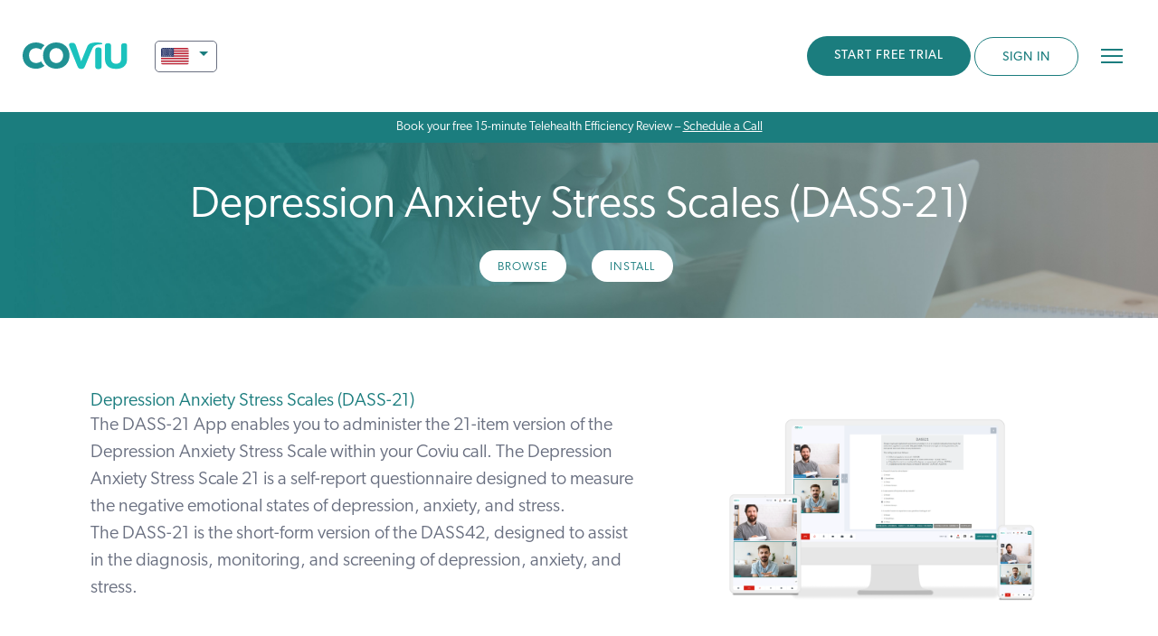

--- FILE ---
content_type: text/html; charset=UTF-8
request_url: https://www.coviu.com/en-us/app-dass-21
body_size: 11214
content:
<!doctype html><html lang="en-us"><head>
    <meta charset="utf-8">
    <title>Install the DASS-21 App on Coviu | Apps</title>
    <link rel="shortcut icon" href="https://www.coviu.com/hubfs/cropped-CO_logo-32x32.png">
    <meta name="description" content="This app enables you to administer the 21-item version of the Depression Anxiety Stress Scale (DASS-21) within your Coviu call. 
">

    
    <link rel="stylesheet" href="https://use.typekit.net/dgr2wow.css">
    
    
    
    
    
    
    <script src="https://cdn.tailwindcss.com"></script>
<script>
tailwind.config = {
  theme: {
    extend: {
      colors: {
        primary: '#1B7D7E',
        ...
      },
      ...
    }
  }
}
</script>

    <meta name="viewport" content="width=device-width, initial-scale=1">

    
    <meta property="og:description" content="This app enables you to administer the 21-item version of the Depression Anxiety Stress Scale (DASS-21) within your Coviu call. 
">
    <meta property="og:title" content="Install the DASS-21 App on Coviu | Apps">
    <meta name="twitter:description" content="This app enables you to administer the 21-item version of the Depression Anxiety Stress Scale (DASS-21) within your Coviu call. 
">
    <meta name="twitter:title" content="Install the DASS-21 App on Coviu | Apps">

    

    

    <style>
a.cta_button{-moz-box-sizing:content-box !important;-webkit-box-sizing:content-box !important;box-sizing:content-box !important;vertical-align:middle}.hs-breadcrumb-menu{list-style-type:none;margin:0px 0px 0px 0px;padding:0px 0px 0px 0px}.hs-breadcrumb-menu-item{float:left;padding:10px 0px 10px 10px}.hs-breadcrumb-menu-divider:before{content:'›';padding-left:10px}.hs-featured-image-link{border:0}.hs-featured-image{float:right;margin:0 0 20px 20px;max-width:50%}@media (max-width: 568px){.hs-featured-image{float:none;margin:0;width:100%;max-width:100%}}.hs-screen-reader-text{clip:rect(1px, 1px, 1px, 1px);height:1px;overflow:hidden;position:absolute !important;width:1px}
</style>

<link rel="stylesheet" href="https://www.coviu.com/hubfs/hub_generated/template_assets/1/188436501270/1763523980066/template_main-v2.min.css">
<link rel="stylesheet" href="https://www.coviu.com/hubfs/hub_generated/template_assets/1/36124204998/1763523979663/template_theme.min.css">
<link rel="stylesheet" href="https://www.coviu.com/hubfs/hub_generated/module_assets/1/45227724153/1748253575959/module_Language_Switcher_-_Header.min.css">
<link rel="stylesheet" href="https://www.coviu.com/hubfs/hub_generated/module_assets/1/36077052146/1744444669390/module_menu-section.min.css">
<link rel="stylesheet" href="https://www.coviu.com/hubfs/hub_generated/module_assets/1/55187949626/1744444711601/module_coviu_search_input.min.css">
<link rel="stylesheet" href="https://www.coviu.com/hubfs/hub_generated/module_assets/1/36076593656/1744444668445/module_social-follow.min.css">
<!-- Editor Styles -->
<style id="hs_editor_style" type="text/css">
#hs_cos_wrapper_widget_1654133885093  { display: block !important; padding-bottom: 20px !important }
#hs_cos_wrapper_widget_1654133934458  { display: block !important; padding-bottom: 0px !important }
#hs_cos_wrapper_widget_1667883387481  { display: block !important; padding-top: 10px !important }
#hs_cos_wrapper_module_16679535457365  { display: block !important; padding-top: 10px !important }
#hs_cos_wrapper_widget_1667883391888  { display: block !important; padding-top: 10px !important }
#hs_cos_wrapper_widget_1654133885093  { display: block !important; padding-bottom: 20px !important }
#hs_cos_wrapper_widget_1654133934458  { display: block !important; padding-bottom: 0px !important }
#hs_cos_wrapper_widget_1667883391888  { display: block !important; padding-top: 10px !important }
#hs_cos_wrapper_module_16679535457365  { display: block !important; padding-top: 10px !important }
#hs_cos_wrapper_widget_1667883387481  { display: block !important; padding-top: 10px !important }
.widget_1654133934458-flexbox-positioning {
  display: -ms-flexbox !important;
  -ms-flex-direction: column !important;
  -ms-flex-align: center !important;
  -ms-flex-pack: start;
  display: flex !important;
  flex-direction: column !important;
  align-items: center !important;
  justify-content: flex-start;
}
.widget_1654133934458-flexbox-positioning > div {
  max-width: 100%;
  flex-shrink: 0 !important;
}
.widget_1667883391888-flexbox-positioning {
  display: -ms-flexbox !important;
  -ms-flex-direction: column !important;
  -ms-flex-align: center !important;
  -ms-flex-pack: start;
  display: flex !important;
  flex-direction: column !important;
  align-items: center !important;
  justify-content: flex-start;
}
.widget_1667883391888-flexbox-positioning > div {
  max-width: 100%;
  flex-shrink: 0 !important;
}
.module_16679535457365-flexbox-positioning {
  display: -ms-flexbox !important;
  -ms-flex-direction: column !important;
  -ms-flex-align: center !important;
  -ms-flex-pack: start;
  display: flex !important;
  flex-direction: column !important;
  align-items: center !important;
  justify-content: flex-start;
}
.module_16679535457365-flexbox-positioning > div {
  max-width: 100%;
  flex-shrink: 0 !important;
}
.widget_1667883387481-flexbox-positioning {
  display: -ms-flexbox !important;
  -ms-flex-direction: column !important;
  -ms-flex-align: center !important;
  -ms-flex-pack: start;
  display: flex !important;
  flex-direction: column !important;
  align-items: center !important;
  justify-content: flex-start;
}
.widget_1667883387481-flexbox-positioning > div {
  max-width: 100%;
  flex-shrink: 0 !important;
}
/* HubSpot Non-stacked Media Query Styles */
@media (min-width:768px) {
  .dnd_area-row-2-vertical-alignment > .row-fluid {
    display: -ms-flexbox !important;
    -ms-flex-direction: row;
    display: flex !important;
    flex-direction: row;
  }
  .cell_1654134424834-row-0-vertical-alignment > .row-fluid {
    display: -ms-flexbox !important;
    -ms-flex-direction: row;
    display: flex !important;
    flex-direction: row;
  }
  .cell_16541345417442-vertical-alignment {
    display: -ms-flexbox !important;
    -ms-flex-direction: column !important;
    -ms-flex-pack: center !important;
    display: flex !important;
    flex-direction: column !important;
    justify-content: center !important;
  }
  .cell_16541345417442-vertical-alignment > div {
    flex-shrink: 0 !important;
  }
  .cell_1654134541743-vertical-alignment {
    display: -ms-flexbox !important;
    -ms-flex-direction: column !important;
    -ms-flex-pack: center !important;
    display: flex !important;
    flex-direction: column !important;
    justify-content: center !important;
  }
  .cell_1654134541743-vertical-alignment > div {
    flex-shrink: 0 !important;
  }
  .cell_1667953365008-vertical-alignment {
    display: -ms-flexbox !important;
    -ms-flex-direction: column !important;
    -ms-flex-pack: center !important;
    display: flex !important;
    flex-direction: column !important;
    justify-content: center !important;
  }
  .cell_1667953365008-vertical-alignment > div {
    flex-shrink: 0 !important;
  }
  .cell_16541339270842-vertical-alignment {
    display: -ms-flexbox !important;
    -ms-flex-direction: column !important;
    -ms-flex-pack: center !important;
    display: flex !important;
    flex-direction: column !important;
    justify-content: center !important;
  }
  .cell_16541339270842-vertical-alignment > div {
    flex-shrink: 0 !important;
  }
  .cell_16678833617042-row-1-vertical-alignment > .row-fluid {
    display: -ms-flexbox !important;
    -ms-flex-direction: row;
    display: flex !important;
    flex-direction: row;
  }
  .cell_16678833922072-vertical-alignment {
    display: -ms-flexbox !important;
    -ms-flex-direction: column !important;
    -ms-flex-pack: center !important;
    display: flex !important;
    flex-direction: column !important;
    justify-content: center !important;
  }
  .cell_16678833922072-vertical-alignment > div {
    flex-shrink: 0 !important;
  }
  .cell_1667953545736-vertical-alignment {
    display: -ms-flexbox !important;
    -ms-flex-direction: column !important;
    -ms-flex-pack: center !important;
    display: flex !important;
    flex-direction: column !important;
    justify-content: center !important;
  }
  .cell_1667953545736-vertical-alignment > div {
    flex-shrink: 0 !important;
  }
  .cell_1667883392205-vertical-alignment {
    display: -ms-flexbox !important;
    -ms-flex-direction: column !important;
    -ms-flex-pack: center !important;
    display: flex !important;
    flex-direction: column !important;
    justify-content: center !important;
  }
  .cell_1667883392205-vertical-alignment > div {
    flex-shrink: 0 !important;
  }
}
/* HubSpot Styles (default) */
.dnd_area-row-0-padding {
  padding-bottom: 40px !important;
}
.dnd_area-row-0-background-layers {
  background-image: url('https://www.coviu.com/hubfs/speechie-banner-coviu.jpg') !important;
  background-position: center center !important;
  background-size: cover !important;
  background-repeat: no-repeat !important;
}
.dnd_area-row-1-padding {
  padding-top: 80px !important;
  padding-bottom: 80px !important;
}
.dnd_area-row-2-padding {
  padding-top: 80px !important;
  padding-bottom: 80px !important;
}
.dnd_area-row-2-background-layers {
  background-image: linear-gradient(rgba(247, 248, 254, 1), rgba(247, 248, 254, 1)) !important;
  background-position: left top !important;
  background-size: auto !important;
  background-repeat: no-repeat !important;
}
.dnd_area-row-3-padding {
  padding-top: 80px !important;
  padding-bottom: 80px !important;
}
.dnd_area-row-3-background-layers {
  background-image: linear-gradient(rgba(27, 125, 126, 1), rgba(27, 125, 126, 1)) !important;
  background-position: left top !important;
  background-size: auto !important;
  background-repeat: no-repeat !important;
}
.cell_1654134021910-padding {
  padding-left: 60px !important;
  padding-right: 60px !important;
}
.cell_1654134424834-padding {
  padding-left: 60px !important;
  padding-right: 60px !important;
}
.cell_1667953365008-padding {
  padding-top: 0px !important;
  padding-left: 80px !important;
  padding-right: 60px !important;
}
.cell_16541339270842-padding {
  padding-top: 0px !important;
  padding-left: 80px !important;
  padding-right: 60px !important;
}
/* HubSpot Styles (mobile) */
@media (max-width: 767px) {
  .module_1654134037449-margin > #hs_cos_wrapper_module_1654134037449 {
    margin-top: 20px !important;
  }
  .module_1654134037449-padding > #hs_cos_wrapper_module_1654134037449 {
    padding-left: 70px !important;
  }
  .widget_1654134021554-padding > #hs_cos_wrapper_widget_1654134021554 {
    padding-right: 100px !important;
  }
  .module_16541353742493-margin > #hs_cos_wrapper_module_16541353742493 {
    margin-top: 20px !important;
  }
  .module_16541353742493-padding > #hs_cos_wrapper_module_16541353742493 {
    padding-left: 100px !important;
  }
  .widget_1654135357308-padding > #hs_cos_wrapper_widget_1654135357308 {
    padding-right: 100px !important;
  }
}
</style>

    


    
<!--  Added by GoogleAnalytics4 integration -->
<script>
var _hsp = window._hsp = window._hsp || [];
window.dataLayer = window.dataLayer || [];
function gtag(){dataLayer.push(arguments);}

var useGoogleConsentModeV2 = true;
var waitForUpdateMillis = 1000;


if (!window._hsGoogleConsentRunOnce) {
  window._hsGoogleConsentRunOnce = true;

  gtag('consent', 'default', {
    'ad_storage': 'denied',
    'analytics_storage': 'denied',
    'ad_user_data': 'denied',
    'ad_personalization': 'denied',
    'wait_for_update': waitForUpdateMillis
  });

  if (useGoogleConsentModeV2) {
    _hsp.push(['useGoogleConsentModeV2'])
  } else {
    _hsp.push(['addPrivacyConsentListener', function(consent){
      var hasAnalyticsConsent = consent && (consent.allowed || (consent.categories && consent.categories.analytics));
      var hasAdsConsent = consent && (consent.allowed || (consent.categories && consent.categories.advertisement));

      gtag('consent', 'update', {
        'ad_storage': hasAdsConsent ? 'granted' : 'denied',
        'analytics_storage': hasAnalyticsConsent ? 'granted' : 'denied',
        'ad_user_data': hasAdsConsent ? 'granted' : 'denied',
        'ad_personalization': hasAdsConsent ? 'granted' : 'denied'
      });
    }]);
  }
}

gtag('js', new Date());
gtag('set', 'developer_id.dZTQ1Zm', true);
gtag('config', 'G-J5C7ZWVYSG');
</script>
<script async src="https://www.googletagmanager.com/gtag/js?id=G-J5C7ZWVYSG"></script>

<!-- /Added by GoogleAnalytics4 integration -->

<!--  Added by GoogleTagManager integration -->
<script>
var _hsp = window._hsp = window._hsp || [];
window.dataLayer = window.dataLayer || [];
function gtag(){dataLayer.push(arguments);}

var useGoogleConsentModeV2 = true;
var waitForUpdateMillis = 1000;



var hsLoadGtm = function loadGtm() {
    if(window._hsGtmLoadOnce) {
      return;
    }

    if (useGoogleConsentModeV2) {

      gtag('set','developer_id.dZTQ1Zm',true);

      gtag('consent', 'default', {
      'ad_storage': 'denied',
      'analytics_storage': 'denied',
      'ad_user_data': 'denied',
      'ad_personalization': 'denied',
      'wait_for_update': waitForUpdateMillis
      });

      _hsp.push(['useGoogleConsentModeV2'])
    }

    (function(w,d,s,l,i){w[l]=w[l]||[];w[l].push({'gtm.start':
    new Date().getTime(),event:'gtm.js'});var f=d.getElementsByTagName(s)[0],
    j=d.createElement(s),dl=l!='dataLayer'?'&l='+l:'';j.async=true;j.src=
    'https://www.googletagmanager.com/gtm.js?id='+i+dl;f.parentNode.insertBefore(j,f);
    })(window,document,'script','dataLayer','GTM-P227MD4M');

    window._hsGtmLoadOnce = true;
};

_hsp.push(['addPrivacyConsentListener', function(consent){
  if(consent.allowed || (consent.categories && consent.categories.analytics)){
    hsLoadGtm();
  }
}]);

</script>

<!-- /Added by GoogleTagManager integration -->

    <link rel="canonical" href="https://www.coviu.com/en-us/app-dass-21">

<!-- Google Tag Manager -->
<script>(function(w,d,s,l,i){w[l]=w[l]||[];w[l].push({'gtm.start':
new Date().getTime(),event:'gtm.js'});var f=d.getElementsByTagName(s)[0],
j=d.createElement(s),dl=l!='dataLayer'?'&l='+l:'';j.async=true;j.src=
'https://www.googletagmanager.com/gtm.js?id='+i+dl;f.parentNode.insertBefore(j,f);
})(window,document,'script','dataLayer','GTM-P227MD4M');</script>
<!-- End Google Tag Manager -->

<!-- GEOTARGETLY : Inner Pages Redirect Others !-->
<script>
(function(g,e,o,t,a,r,ge,tl,y,s){
t=g.getElementsByTagName(e)[0];y=g.createElement(e);y.async=true;
y.src='https://g9508048080.co/gr?id=-MZWZFOTX6SPHd-rTvSy&refurl='+g.referrer+'&winurl='+encodeURIComponent(window.location);
t.parentNode.insertBefore(y,t);
})(document,'script');
(function(g,e,o,t,a,r,ge,tl,y,s){
t=g.getElementsByTagName(e)[0];y=g.createElement(e);y.async=true;
y.src='https://g9508048080.co/gr?id=-MZWYhew_kr8W-ufWIzT&refurl='+g.referrer+'&winurl='+encodeURIComponent(window.location);
t.parentNode.insertBefore(y,t);
})(document,'script');
</script>
<!-- END GEOTARGETLY : Inner Pages Redirect Others !-->
<!-- GEOTARGETLY : Inner Pages Redirect !-->
<script>
(function(g,e,o,t,a,r,ge,tl,y,s){
t=g.getElementsByTagName(e)[0];y=g.createElement(e);y.async=true;
y.src='https://g9508048080.co/gr?id=-MZWRCrp7TCbldmHyylZ&refurl='+g.referrer+'&winurl='+encodeURIComponent(window.location);
t.parentNode.insertBefore(y,t);
})(document,'script');
</script>
<!-- END GEOTARGETLY : Inner Pages Redirect !-->
<style>.navigation-primary .submenu.level-1>li>a.active-item:after, .navigation-primary .submenu.level-1>li>a.active-branch:after{height:0!important}</style>

<style>.footer__bottom-section {font-size: 12px;} @media (min-width:768px) {.footer__bottom-section .column.span9 {text-align: right;}} .footer__bottom-section .column.span3 {padding-bottom: 10px;}</style>
<!-- Start PostHog -->
<script>
    !function(t,e){var o,n,p,r;e.__SV||(window.posthog=e,e._i=[],e.init=function(i,s,a){function g(t,e){var o=e.split(".");2==o.length&&(t=t[o[0]],e=o[1]),t[e]=function(){t.push([e].concat(Array.prototype.slice.call(arguments,0)))}}(p=t.createElement("script")).type="text/javascript",p.async=!0,p.src=s.api_host.replace(".i.posthog.com","-assets.i.posthog.com")+"/static/array.js",(r=t.getElementsByTagName("script")[0]).parentNode.insertBefore(p,r);var u=e;for(void 0!==a?u=e[a]=[]:a="posthog",u.people=u.people||[],u.toString=function(t){var e="posthog";return"posthog"!==a&&(e+="."+a),t||(e+=" (stub)"),e},u.people.toString=function(){return u.toString(1)+".people (stub)"},o="capture identify alias people.set people.set_once set_config register register_once unregister opt_out_capturing has_opted_out_capturing opt_in_capturing reset isFeatureEnabled onFeatureFlags getFeatureFlag getFeatureFlagPayload reloadFeatureFlags group updateEarlyAccessFeatureEnrollment getEarlyAccessFeatures getActiveMatchingSurveys getSurveys getNextSurveyStep onSessionId".split(" "),n=0;n<o.length;n++)g(u,o[n]);e._i.push([i,s,a])},e.__SV=1)}(document,window.posthog||[]);
    posthog.init('phc_WIwp14UcXaDtliTW47ylCigsGiMa2sfoTY7bzJHhyQR',{api_host:'https://us.i.posthog.com', person_profiles: 'identified_only' // or 'always' to create profiles for anonymous users as well
        })
</script>
<!-- End PostHog -->

<meta property="og:image" content="https://www.coviu.com/hubfs/UI-changes-Imagery-March2022/Apps/DASS%2021%20-%20Multiple%20Devices%20-%20No%20Circles.png">
<meta property="og:image:width" content="2148">
<meta property="og:image:height" content="1061">
<meta property="og:image:alt" content="DASS-21">
<meta name="twitter:image" content="https://www.coviu.com/hubfs/UI-changes-Imagery-March2022/Apps/DASS%2021%20-%20Multiple%20Devices%20-%20No%20Circles.png">
<meta name="twitter:image:alt" content="DASS-21">

<meta property="og:url" content="https://www.coviu.com/en-us/app-dass-21">
<meta name="twitter:card" content="summary_large_image">
<meta http-equiv="content-language" content="en-us">
<link rel="alternate" hreflang="en-au" href="https://www.coviu.com/en-au/app-dass-21">
<link rel="alternate" hreflang="en-us" href="https://www.coviu.com/en-us/app-dass-21">






  <meta name="generator" content="HubSpot"></head>
  <body class="header-sticky">
<!--  Added by GoogleTagManager integration -->
<noscript><iframe src="https://www.googletagmanager.com/ns.html?id=GTM-P227MD4M" height="0" width="0" style="display:none;visibility:hidden"></iframe></noscript>

<!-- /Added by GoogleTagManager integration -->

    <div class="body-wrapper   hs-content-id-93566156854 hs-site-page page ">
      
<div data-global-resource-path="coviu2021/templates/partials/header-v2.html"><header class="header">
  <div class="header__container content-wrapper">

    <div class="header--toggle header__nav--toggle header__nav_mobile--toggle"></div>

    
    <div class="header__logo header__logo--main">
      
      
      <span id="hs_cos_wrapper_executive_image" class="hs_cos_wrapper hs_cos_wrapper_widget hs_cos_wrapper_type_linked_image" style="" data-hs-cos-general-type="widget" data-hs-cos-type="linked_image"><a href="https://www.coviu.com/en-us/?hsLang=en-us" id="hs-link-executive_image" style="border-width:0px;border:0px;"><img src="https://www.coviu.com/hubfs/raw_assets/public/coviu2021/images/coviu.svg" class="hs-image-widget " style="width:155px;border-width:0px;border:0px;" width="155" alt="Coviu Global Pty Ltd logo" title="Coviu Global Pty Ltd logo"></a></span>
      
      
        <div id="hs_cos_wrapper_module_16185437962128" class="hs_cos_wrapper hs_cos_wrapper_widget hs_cos_wrapper_type_module" style="" data-hs-cos-general-type="widget" data-hs-cos-type="module">

  <script id="gredir">
    var gredir = true;
     
  </script>








  <div class="coviu2021-ls-header-header-container">
  <div class="coviu2021-ls-header" tab-index="1">

    <span class="ls-item ls-current" tabindex="0" href="#">
      <img src="https://www.coviu.com/hubfs/raw_assets/public/coviu2021/images/ls-USA.svg" alt="United States Flag Icon" height="20">
      <span>United States</span>
    </span>
    
    <ul>      
      
      

        
        <li class="ls-item en-au">
          
          
          
          
          
          
          
          
          <a href="https://www.coviu.com/en-au/app-dass-21?hsLang=en-au&amp;gredir=0" title="Switch to Coviu Australia">
            <img src="https://www.coviu.com/hubfs/raw_assets/public/coviu2021/images/ls-Australia.svg" alt="Australia Flag Icon" height="20">
            <span>Australia</span>
          </a>
        </li>

      

    </ul>

  </div>
  </div>
</div> 
      
      
    </div>
    

    
    <div class="header__column header__main">

      
      <div class="header__row-2">
        <div class="header__close--toggle"></div>
        <div class="header__navigation header--element">
          <div id="hs_cos_wrapper_navigation-primary" class="hs_cos_wrapper hs_cos_wrapper_widget hs_cos_wrapper_type_module" style="" data-hs-cos-general-type="widget" data-hs-cos-type="module">





























<nav aria-label="Main menu" class="navigation-primary">
  
  
  <ul class="submenu level-1" aria-hidden="false">
    
      
  <li class="no-submenu menu-item hs-skip-lang-url-rewrite">
    <a href="https://www.coviu.com/en-us/telemedicine-for-individual-providers" class="menu-link">For Providers</a>

    
  </li>

    
      
  <li class="no-submenu menu-item hs-skip-lang-url-rewrite">
    <a href="https://www.coviu.com/en-us/telemedicine-for-clinics" class="menu-link">For Clinics</a>

    
  </li>

    
      
  <li class="no-submenu menu-item hs-skip-lang-url-rewrite">
    <a href="https://www.coviu.com/en-us/pricing" class="menu-link">Pricing</a>

    
  </li>

    
      
  <li class="has-submenu menu-item hs-skip-lang-url-rewrite">
    <a href="javascript:;" class="menu-link">Resources </a>

    
      <input type="checkbox" id="Resources " class="submenu-toggle">
      <label class="menu-arrow" for="Resources ">
        <span class="menu-arrow-bg"></span>
      </label>
      
  
  <ul class="submenu level-2" aria-hidden="true">
    
      
  <li class="no-submenu menu-item hs-skip-lang-url-rewrite">
    <a href="https://www.coviu.com/en-us/coviu-pearson-integrations" class="menu-link">Pearson Assessments</a>

    
  </li>

    
      
  <li class="no-submenu menu-item hs-skip-lang-url-rewrite">
    <a href="https://www.coviu.com/en-us/apps" class="menu-link">Apps</a>

    
  </li>

    
      
  <li class="no-submenu menu-item hs-skip-lang-url-rewrite">
    <a href="https://www.coviu.com/en-us/compliance-and-security" class="menu-link">Compliance and Security</a>

    
  </li>

    
      
  <li class="no-submenu menu-item hs-skip-lang-url-rewrite">
    <a href="https://www.coviu.com/en-us/contact" class="menu-link">Contact Us</a>

    
  </li>

    
    
  </ul>

    
  </li>

    
    
      <li>
        
          <span id="hs_cos_wrapper_navigation-primary_" class="hs_cos_wrapper hs_cos_wrapper_widget hs_cos_wrapper_type_cta" style="" data-hs-cos-general-type="widget" data-hs-cos-type="cta"><div class="hs-cta-embed hs-cta-simple-placeholder hs-cta-embed-197345889818" style="max-width:100%; max-height:100%; width:180px;height:42.083335876464844px" data-hubspot-wrapper-cta-id="197345889818">
  <a href="javascript:void" target="_blank" rel="noopener" crossorigin="anonymous">
    <img alt="BOOK A DEMO" loading="lazy" src="https://no-cache.hubspot.com/cta/default/4554639/interactive-197345889818.png" style="height: 100%; width: 100%; object-fit: fill" onerror="this.style.display='none'">
  </a>
</div>
</span>
        
      </li>
      <li><span id="hs_cos_wrapper_navigation-primary_" class="hs_cos_wrapper hs_cos_wrapper_widget hs_cos_wrapper_type_cta" style="" data-hs-cos-general-type="widget" data-hs-cos-type="cta"><!--HubSpot Call-to-Action Code --><span class="hs-cta-wrapper" id="hs-cta-wrapper-6115b915-36be-4a65-a04c-8741b4a2d4b9"><span class="hs-cta-node hs-cta-6115b915-36be-4a65-a04c-8741b4a2d4b9" id="hs-cta-6115b915-36be-4a65-a04c-8741b4a2d4b9"><!--[if lte IE 8]><div id="hs-cta-ie-element"></div><![endif]--><a href="https://cta-redirect.hubspot.com/cta/redirect/4554639/6115b915-36be-4a65-a04c-8741b4a2d4b9" target="_blank" rel="noopener"><img class="hs-cta-img" id="hs-cta-img-6115b915-36be-4a65-a04c-8741b4a2d4b9" style="border-width:0px;" src="https://no-cache.hubspot.com/cta/default/4554639/6115b915-36be-4a65-a04c-8741b4a2d4b9.png" alt="SIGN IN"></a></span><script charset="utf-8" src="/hs/cta/cta/current.js"></script><script type="text/javascript"> hbspt.cta._relativeUrls=true;hbspt.cta.load(4554639, '6115b915-36be-4a65-a04c-8741b4a2d4b9', {"useNewLoader":"true","region":"na1"}); </script></span><!-- end HubSpot Call-to-Action Code --></span></li>
    
  </ul>

</nav></div>
        </div>
        <div class="header__search">
          <div class="header_searchBtn"></div>
          <div class="header_searchBox" style="display:none;">
            <div id="hs_cos_wrapper_module_16629721435492" class="hs_cos_wrapper hs_cos_wrapper_widget hs_cos_wrapper_type_module" style="" data-hs-cos-general-type="widget" data-hs-cos-type="module">

<div class="hs-search-field"> 
    <div class="hs-search-field__bar"> 
      <form action="/hs-search-results">
        
        <input type="text" class="hs-search-field__input" name="term" autocomplete="off" aria-label="Search" placeholder="Search">
        
        
          <input type="hidden" name="type" value="SITE_PAGE">
        
        
        
          <input type="hidden" name="type" value="BLOG_POST">
          <input type="hidden" name="type" value="LISTING_PAGE">
        
        
        <input type="hidden" name="lang" value="en-us">

        
      </form>
    </div>
    <ul class="hs-search-field__suggestions"></ul>
</div></div>
          </div>
        </div>
      </div>
      
 
    </div>
    

    <div class="header__cta_mobile">
      
      
      
      
        <span id="hs_cos_wrapper_start_free_trial" class="hs_cos_wrapper hs_cos_wrapper_widget hs_cos_wrapper_type_cta" style="" data-hs-cos-general-type="widget" data-hs-cos-type="cta"><!--HubSpot Call-to-Action Code --><span class="hs-cta-wrapper" id="hs-cta-wrapper-be96a943-4db7-4bd8-8a06-d9fcbb1451d3"><span class="hs-cta-node hs-cta-be96a943-4db7-4bd8-8a06-d9fcbb1451d3" id="hs-cta-be96a943-4db7-4bd8-8a06-d9fcbb1451d3"><!--[if lte IE 8]><div id="hs-cta-ie-element"></div><![endif]--><a href="https://cta-redirect.hubspot.com/cta/redirect/4554639/be96a943-4db7-4bd8-8a06-d9fcbb1451d3"><img class="hs-cta-img" id="hs-cta-img-be96a943-4db7-4bd8-8a06-d9fcbb1451d3" style="border-width:0px;" src="https://no-cache.hubspot.com/cta/default/4554639/be96a943-4db7-4bd8-8a06-d9fcbb1451d3.png" alt="START FREE TRIAL"></a></span><script charset="utf-8" src="/hs/cta/cta/current.js"></script><script type="text/javascript"> hbspt.cta._relativeUrls=true;hbspt.cta.load(4554639, 'be96a943-4db7-4bd8-8a06-d9fcbb1451d3', {"useNewLoader":"true","region":"na1"}); </script></span><!-- end HubSpot Call-to-Action Code --></span>
      
        <span id="hs_cos_wrapper_sign_in" class="hs_cos_wrapper hs_cos_wrapper_widget hs_cos_wrapper_type_cta" style="" data-hs-cos-general-type="widget" data-hs-cos-type="cta"><!--HubSpot Call-to-Action Code --><span class="hs-cta-wrapper" id="hs-cta-wrapper-6115b915-36be-4a65-a04c-8741b4a2d4b9"><span class="hs-cta-node hs-cta-6115b915-36be-4a65-a04c-8741b4a2d4b9" id="hs-cta-6115b915-36be-4a65-a04c-8741b4a2d4b9"><!--[if lte IE 8]><div id="hs-cta-ie-element"></div><![endif]--><a href="https://cta-redirect.hubspot.com/cta/redirect/4554639/6115b915-36be-4a65-a04c-8741b4a2d4b9" target="_blank" rel="noopener"><img class="hs-cta-img" id="hs-cta-img-6115b915-36be-4a65-a04c-8741b4a2d4b9" style="border-width:0px;" src="https://no-cache.hubspot.com/cta/default/4554639/6115b915-36be-4a65-a04c-8741b4a2d4b9.png" alt="SIGN IN"></a></span><script charset="utf-8" src="/hs/cta/cta/current.js"></script><script type="text/javascript"> hbspt.cta._relativeUrls=true;hbspt.cta.load(4554639, '6115b915-36be-4a65-a04c-8741b4a2d4b9', {"useNewLoader":"true","region":"na1"}); </script></span><!-- end HubSpot Call-to-Action Code --></span>

    </div>

    <div class="header--toggle header__nav--toggle header__nav_tablet--toggle"></div>

  </div>
  <div class="text-center text-white bg-primary" style="background:rgb(27,125,126);color:#fff;text-align:center;padding: 0.5rem!important;margin:0 -25px!important;font-size:14px;line-height:14px;"> 
    Book your free 15-minute Telehealth Efficiency Review – <a class="underline" style="color:#fff;" href="https://www.coviu.com/en-us/book-a-demo?hsLang=en-us">Schedule a Call</a>
  </div>
</header></div> 


      
<main class="body-container-wrapper">
  <div class="container-fluid body-container body-container--about">
<div class="row-fluid-wrapper">
<div class="row-fluid">
<div class="span12 widget-span widget-type-cell " style="" data-widget-type="cell" data-x="0" data-w="12">

<div class="row-fluid-wrapper row-depth-1 row-number-1 dnd_area-row-0-background-layers dnd-section dnd_area-row-0-padding dnd_area-row-0-background-image">
<div class="row-fluid ">
<div class="span12 widget-span widget-type-cell cell_1654134021910-padding dnd-column" style="" data-widget-type="cell" data-x="0" data-w="12">

<div class="row-fluid-wrapper row-depth-1 row-number-2 dnd-row">
<div class="row-fluid ">
<div class="span12 widget-span widget-type-custom_widget dnd-module" style="" data-widget-type="custom_widget" data-x="0" data-w="12">
<div id="hs_cos_wrapper_widget_1654133885093" class="hs_cos_wrapper hs_cos_wrapper_widget hs_cos_wrapper_type_module widget-type-rich_text" style="" data-hs-cos-general-type="widget" data-hs-cos-type="module"><span id="hs_cos_wrapper_widget_1654133885093_" class="hs_cos_wrapper hs_cos_wrapper_widget hs_cos_wrapper_type_rich_text" style="" data-hs-cos-general-type="widget" data-hs-cos-type="rich_text"><h1 style="text-align: center; font-size: 48px;"><span style="color: #ffffff;">Depression Anxiety Stress Scales (DASS-21)</span></h1></span></div>

</div><!--end widget-span -->
</div><!--end row-->
</div><!--end row-wrapper -->

<div class="row-fluid-wrapper row-depth-1 row-number-3 dnd-row">
<div class="row-fluid ">
<div class="span6 widget-span widget-type-custom_widget dnd-module widget_1654134021554-padding" style="" data-widget-type="custom_widget" data-x="0" data-w="6">
<div id="hs_cos_wrapper_widget_1654134021554" class="hs_cos_wrapper hs_cos_wrapper_widget hs_cos_wrapper_type_module" style="" data-hs-cos-general-type="widget" data-hs-cos-type="module">

<div class="button-wrapper button-right ">
  
  <a class="button button-white button-normal" href="https://www.coviu.com/en-us/apps?hsLang=en-us" rel="noopener" target="_blank">
    Browse
  </a>
  
</div></div>

</div><!--end widget-span -->
<div class="span6 widget-span widget-type-custom_widget dnd-module module_1654134037449-margin module_1654134037449-padding" style="" data-widget-type="custom_widget" data-x="6" data-w="6">
<div id="hs_cos_wrapper_module_1654134037449" class="hs_cos_wrapper hs_cos_wrapper_widget hs_cos_wrapper_type_module" style="" data-hs-cos-general-type="widget" data-hs-cos-type="module">

<div class="button-wrapper button-left ">
  
  <a class="button button-white button-normal" href="https://coviu.us/addons/coviu-psychology-assessment-plugin-dass21/install/?hsLang=en-us" rel="noopener" target="_blank">
    Install
  </a>
  
</div></div>

</div><!--end widget-span -->
</div><!--end row-->
</div><!--end row-wrapper -->

</div><!--end widget-span -->
</div><!--end row-->
</div><!--end row-wrapper -->

<div class="row-fluid-wrapper row-depth-1 row-number-4 dnd_area-row-1-padding dnd-section">
<div class="row-fluid ">
<div class="span12 widget-span widget-type-cell cell_1654134424834-padding dnd-column" style="" data-widget-type="cell" data-x="0" data-w="12">

<div class="row-fluid-wrapper row-depth-1 row-number-5 cell_1654134424834-row-0-vertical-alignment dnd-row">
<div class="row-fluid ">
<div class="span7 widget-span widget-type-cell cell_1654134541743-vertical-alignment dnd-column" style="" data-widget-type="cell" data-x="0" data-w="7">

<div class="row-fluid-wrapper row-depth-1 row-number-6 dnd-row">
<div class="row-fluid ">
<div class="span12 widget-span widget-type-custom_widget dnd-module" style="" data-widget-type="custom_widget" data-x="0" data-w="12">
<div id="hs_cos_wrapper_widget_1654134541369" class="hs_cos_wrapper hs_cos_wrapper_widget hs_cos_wrapper_type_module widget-type-rich_text" style="" data-hs-cos-general-type="widget" data-hs-cos-type="module"><span id="hs_cos_wrapper_widget_1654134541369_" class="hs_cos_wrapper hs_cos_wrapper_widget hs_cos_wrapper_type_rich_text" style="" data-hs-cos-general-type="widget" data-hs-cos-type="rich_text"><h3>Depression Anxiety Stress Scales (DASS-21)</h3>
<p>The DASS-21 App enables you to administer the 21-item version of the Depression Anxiety Stress Scale within your Coviu call. The Depression Anxiety Stress Scale 21 is a self-report questionnaire designed to measure the negative emotional states of depression, anxiety, and stress.</p>
<p>The DASS-21 is the short-form version of the DASS42, designed to assist in the diagnosis, monitoring, and screening of depression, anxiety, and stress.</p>
<p>&nbsp;</p></span></div>

</div><!--end widget-span -->
</div><!--end row-->
</div><!--end row-wrapper -->

</div><!--end widget-span -->
<div class="span5 widget-span widget-type-cell cell_16541345417442-vertical-alignment dnd-column" style="" data-widget-type="cell" data-x="7" data-w="5">

<div class="row-fluid-wrapper row-depth-1 row-number-7 dnd-row">
<div class="row-fluid ">
<div class="span12 widget-span widget-type-custom_widget dnd-module widget_1654133934458-flexbox-positioning" style="" data-widget-type="custom_widget" data-x="0" data-w="12">
<div id="hs_cos_wrapper_widget_1654133934458" class="hs_cos_wrapper hs_cos_wrapper_widget hs_cos_wrapper_type_module widget-type-linked_image" style="" data-hs-cos-general-type="widget" data-hs-cos-type="module">
    






  



<span id="hs_cos_wrapper_widget_1654133934458_" class="hs_cos_wrapper hs_cos_wrapper_widget hs_cos_wrapper_type_linked_image" style="" data-hs-cos-general-type="widget" data-hs-cos-type="linked_image"><img src="https://www.coviu.com/hs-fs/hubfs/UI-changes-Imagery-March2022/Apps/DASS%2021%20-%20Multiple%20Devices%20-%20No%20Circles.png?width=2148&amp;height=1061&amp;name=DASS%2021%20-%20Multiple%20Devices%20-%20No%20Circles.png" class="hs-image-widget " width="2148" height="1061" alt="DASS 21 - Multiple Devices - No Circles" title="DASS 21 - Multiple Devices - No Circles" loading="lazy" srcset="https://www.coviu.com/hs-fs/hubfs/UI-changes-Imagery-March2022/Apps/DASS%2021%20-%20Multiple%20Devices%20-%20No%20Circles.png?width=1074&amp;height=531&amp;name=DASS%2021%20-%20Multiple%20Devices%20-%20No%20Circles.png 1074w, https://www.coviu.com/hs-fs/hubfs/UI-changes-Imagery-March2022/Apps/DASS%2021%20-%20Multiple%20Devices%20-%20No%20Circles.png?width=2148&amp;height=1061&amp;name=DASS%2021%20-%20Multiple%20Devices%20-%20No%20Circles.png 2148w, https://www.coviu.com/hs-fs/hubfs/UI-changes-Imagery-March2022/Apps/DASS%2021%20-%20Multiple%20Devices%20-%20No%20Circles.png?width=3222&amp;height=1592&amp;name=DASS%2021%20-%20Multiple%20Devices%20-%20No%20Circles.png 3222w, https://www.coviu.com/hs-fs/hubfs/UI-changes-Imagery-March2022/Apps/DASS%2021%20-%20Multiple%20Devices%20-%20No%20Circles.png?width=4296&amp;height=2122&amp;name=DASS%2021%20-%20Multiple%20Devices%20-%20No%20Circles.png 4296w, https://www.coviu.com/hs-fs/hubfs/UI-changes-Imagery-March2022/Apps/DASS%2021%20-%20Multiple%20Devices%20-%20No%20Circles.png?width=5370&amp;height=2653&amp;name=DASS%2021%20-%20Multiple%20Devices%20-%20No%20Circles.png 5370w, https://www.coviu.com/hs-fs/hubfs/UI-changes-Imagery-March2022/Apps/DASS%2021%20-%20Multiple%20Devices%20-%20No%20Circles.png?width=6444&amp;height=3183&amp;name=DASS%2021%20-%20Multiple%20Devices%20-%20No%20Circles.png 6444w" sizes="(max-width: 2148px) 100vw, 2148px"></span></div>

</div><!--end widget-span -->
</div><!--end row-->
</div><!--end row-wrapper -->

</div><!--end widget-span -->
</div><!--end row-->
</div><!--end row-wrapper -->

</div><!--end widget-span -->
</div><!--end row-->
</div><!--end row-wrapper -->

<div class="row-fluid-wrapper row-depth-1 row-number-8 dnd_area-row-2-background-layers dnd_area-row-2-padding dnd_area-row-2-background-color dnd-section dnd_area-row-2-vertical-alignment">
<div class="row-fluid ">
<div class="span6 widget-span widget-type-cell cell_16541339270842-padding cell_16541339270842-vertical-alignment dnd-column" style="" data-widget-type="cell" data-x="0" data-w="6">

<div class="row-fluid-wrapper row-depth-1 row-number-9 dnd-row">
<div class="row-fluid ">
<div class="span12 widget-span widget-type-custom_widget dnd-module" style="" data-widget-type="custom_widget" data-x="0" data-w="12">
<div id="hs_cos_wrapper_widget_1654133926763" class="hs_cos_wrapper hs_cos_wrapper_widget hs_cos_wrapper_type_module widget-type-rich_text" style="" data-hs-cos-general-type="widget" data-hs-cos-type="module"><span id="hs_cos_wrapper_widget_1654133926763_" class="hs_cos_wrapper hs_cos_wrapper_widget hs_cos_wrapper_type_rich_text" style="" data-hs-cos-general-type="widget" data-hs-cos-type="rich_text"><h3 style="text-align: left;">How it Works</h3>
<p><span>The DASS-21 is a simple, digital form making it quick and easy for clients to self-administer the questionnaire to patients.<br></span><br><span>Responses are automatically scored and interpreted in real-time, so you can see the results.<br></span><br><span>Results are neatly stored in a downloadable PDF format for offline viewing and backed up in Coviu’s cloud storage.</span></p></span></div>

</div><!--end widget-span -->
</div><!--end row-->
</div><!--end row-wrapper -->

</div><!--end widget-span -->
<div class="span6 widget-span widget-type-cell cell_1667953365008-padding cell_1667953365008-vertical-alignment dnd-column" style="" data-widget-type="cell" data-x="6" data-w="6">

<div class="row-fluid-wrapper row-depth-1 row-number-10 dnd-row">
<div class="row-fluid ">
<div class="span12 widget-span widget-type-custom_widget dnd-module" style="" data-widget-type="custom_widget" data-x="0" data-w="12">
<div id="hs_cos_wrapper_module_1667953365009" class="hs_cos_wrapper hs_cos_wrapper_widget hs_cos_wrapper_type_module widget-type-rich_text" style="" data-hs-cos-general-type="widget" data-hs-cos-type="module"><span id="hs_cos_wrapper_module_1667953365009_" class="hs_cos_wrapper hs_cos_wrapper_widget hs_cos_wrapper_type_rich_text" style="" data-hs-cos-general-type="widget" data-hs-cos-type="rich_text"><h3 style="text-align: left;">Cost</h3>
<ul>
<li style="font-size: 16px;"><span>This App is free.<br><br></span></li>
</ul>
<h3 style="text-align: left;">Learn More</h3>
<ul>
<li style="font-size: 16px;"><span><a href="https://help.coviu.com/knowledge/depression-anxiety-stress-scales-dass-21?hsLang=en-us" rel="noopener" target="_blank">Click here</a> to learn more.</span></li>
</ul>
<p style="font-size: 16px;">&nbsp;</p>
<p style="font-size: 16px;">&nbsp;</p>
<p style="font-size: 16px;">&nbsp;</p></span></div>

</div><!--end widget-span -->
</div><!--end row-->
</div><!--end row-wrapper -->

</div><!--end widget-span -->
</div><!--end row-->
</div><!--end row-wrapper -->

<div class="row-fluid-wrapper row-depth-1 row-number-11 dnd-section dnd_area-row-3-padding dnd_area-row-3-background-layers dnd_area-row-3-background-color">
<div class="row-fluid ">
<div class="span6 widget-span widget-type-cell dnd-column" style="" data-widget-type="cell" data-x="0" data-w="6">

<div class="row-fluid-wrapper row-depth-1 row-number-12 dnd-row">
<div class="row-fluid ">
<div class="span12 widget-span widget-type-custom_widget widget_1654135357308-padding dnd-module" style="" data-widget-type="custom_widget" data-x="0" data-w="12">
<div id="hs_cos_wrapper_widget_1654135357308" class="hs_cos_wrapper hs_cos_wrapper_widget hs_cos_wrapper_type_module" style="" data-hs-cos-general-type="widget" data-hs-cos-type="module">

<div class="button-wrapper button-right ">
  
  <a class="button button-white button-large" href="https://www.coviu.com/en-us/apps?hsLang=en-us" rel="noopener" target="_blank">
    Browse All Apps
  </a>
  
</div></div>

</div><!--end widget-span -->
</div><!--end row-->
</div><!--end row-wrapper -->

</div><!--end widget-span -->
<div class="span6 widget-span widget-type-cell dnd-column" style="" data-widget-type="cell" data-x="6" data-w="6">

<div class="row-fluid-wrapper row-depth-1 row-number-13 dnd-row">
<div class="row-fluid ">
<div class="span12 widget-span widget-type-custom_widget module_16541353742493-margin dnd-module module_16541353742493-padding" style="" data-widget-type="custom_widget" data-x="0" data-w="12">
<div id="hs_cos_wrapper_module_16541353742493" class="hs_cos_wrapper hs_cos_wrapper_widget hs_cos_wrapper_type_module" style="" data-hs-cos-general-type="widget" data-hs-cos-type="module">

<div class="button-wrapper button-left ">
  
  <a class="button button-white button-large" href="https://coviu.us/addons/coviu-psychology-assessment-plugin-dass21/install/?hsLang=en-us" rel="noopener" target="_blank">
    Install
  </a>
  
</div></div>

</div><!--end widget-span -->
</div><!--end row-->
</div><!--end row-wrapper -->

</div><!--end widget-span -->
</div><!--end row-->
</div><!--end row-wrapper -->

<div class="row-fluid-wrapper row-depth-1 row-number-14 dnd-section">
<div class="row-fluid ">
<div class="span12 widget-span widget-type-cell dnd-column" style="" data-widget-type="cell" data-x="0" data-w="12">

<div class="row-fluid-wrapper row-depth-1 row-number-15 dnd-row">
<div class="row-fluid ">
<div class="span12 widget-span widget-type-custom_widget dnd-module" style="" data-widget-type="custom_widget" data-x="0" data-w="12">
<div id="hs_cos_wrapper_widget_1667883361377" class="hs_cos_wrapper hs_cos_wrapper_widget hs_cos_wrapper_type_module widget-type-rich_text" style="" data-hs-cos-general-type="widget" data-hs-cos-type="module"><span id="hs_cos_wrapper_widget_1667883361377_" class="hs_cos_wrapper hs_cos_wrapper_widget hs_cos_wrapper_type_rich_text" style="" data-hs-cos-general-type="widget" data-hs-cos-type="rich_text"><h3 style="text-align: center;">Similar Apps</h3></span></div>

</div><!--end widget-span -->
</div><!--end row-->
</div><!--end row-wrapper -->

<div class="row-fluid-wrapper row-depth-1 row-number-16 cell_16678833617042-row-1-vertical-alignment dnd-row">
<div class="row-fluid ">
<div class="span4 widget-span widget-type-cell cell_1667883392205-vertical-alignment dnd-column" style="" data-widget-type="cell" data-x="0" data-w="4">

<div class="row-fluid-wrapper row-depth-1 row-number-17 dnd-row">
<div class="row-fluid ">
<div class="span12 widget-span widget-type-custom_widget widget_1667883387481-flexbox-positioning dnd-module" style="" data-widget-type="custom_widget" data-x="0" data-w="12">
<div id="hs_cos_wrapper_widget_1667883387481" class="hs_cos_wrapper hs_cos_wrapper_widget hs_cos_wrapper_type_module widget-type-linked_image" style="" data-hs-cos-general-type="widget" data-hs-cos-type="module">
    






  



<span id="hs_cos_wrapper_widget_1667883387481_" class="hs_cos_wrapper hs_cos_wrapper_widget hs_cos_wrapper_type_linked_image" style="" data-hs-cos-general-type="widget" data-hs-cos-type="linked_image"><a href="https://www.coviu.com/en-us/app-phq-9?hsLang=en-us" target="_parent" id="hs-link-widget_1667883387481_" style="border-width:0px;border:0px;"><img src="https://www.coviu.com/hubfs/PHQ9.png" class="hs-image-widget " style="max-width: 100%; height: auto;" alt="PHQ9" title="PHQ9" loading="lazy"></a></span></div>

</div><!--end widget-span -->
</div><!--end row-->
</div><!--end row-wrapper -->

<div class="row-fluid-wrapper row-depth-1 row-number-18 dnd-row">
<div class="row-fluid ">
<div class="span12 widget-span widget-type-custom_widget dnd-module" style="" data-widget-type="custom_widget" data-x="0" data-w="12">
<div id="hs_cos_wrapper_widget_1667883436018" class="hs_cos_wrapper hs_cos_wrapper_widget hs_cos_wrapper_type_module widget-type-rich_text" style="" data-hs-cos-general-type="widget" data-hs-cos-type="module"><span id="hs_cos_wrapper_widget_1667883436018_" class="hs_cos_wrapper hs_cos_wrapper_widget hs_cos_wrapper_type_rich_text" style="" data-hs-cos-general-type="widget" data-hs-cos-type="rich_text"><h6 style="text-align: center;"><br>Patient Health Questionnaire-9 (PHQ-9)</h6></span></div>

</div><!--end widget-span -->
</div><!--end row-->
</div><!--end row-wrapper -->

<div class="row-fluid-wrapper row-depth-1 row-number-19 dnd-row">
<div class="row-fluid ">
<div class="span12 widget-span widget-type-custom_widget dnd-module" style="" data-widget-type="custom_widget" data-x="0" data-w="12">
<div id="hs_cos_wrapper_widget_1667883508574" class="hs_cos_wrapper hs_cos_wrapper_widget hs_cos_wrapper_type_module" style="" data-hs-cos-general-type="widget" data-hs-cos-type="module">

<div class="button-wrapper button-center ">
  
  <a class="button button-default button-normal" href="https://www.coviu.com/en-us/app-phq-9?hsLang=en-us" rel="noopener" target="_blank">
    DISCOVER PHQ-9
  </a>
  
</div></div>

</div><!--end widget-span -->
</div><!--end row-->
</div><!--end row-wrapper -->

</div><!--end widget-span -->
<div class="span4 widget-span widget-type-cell cell_1667953545736-vertical-alignment dnd-column" style="" data-widget-type="cell" data-x="4" data-w="4">

<div class="row-fluid-wrapper row-depth-1 row-number-20 dnd-row">
<div class="row-fluid ">
<div class="span12 widget-span widget-type-custom_widget module_16679535457365-flexbox-positioning dnd-module" style="" data-widget-type="custom_widget" data-x="0" data-w="12">
<div id="hs_cos_wrapper_module_16679535457365" class="hs_cos_wrapper hs_cos_wrapper_widget hs_cos_wrapper_type_module widget-type-linked_image" style="" data-hs-cos-general-type="widget" data-hs-cos-type="module">
    






  



<span id="hs_cos_wrapper_module_16679535457365_" class="hs_cos_wrapper hs_cos_wrapper_widget hs_cos_wrapper_type_linked_image" style="" data-hs-cos-general-type="widget" data-hs-cos-type="linked_image"><a href="https://www.coviu.com/en-us/app-gad-7?hsLang=en-us" target="_parent" id="hs-link-module_16679535457365_" style="border-width:0px;border:0px;"><img src="https://www.coviu.com/hubfs/GAD7.png" class="hs-image-widget " style="max-width: 100%; height: auto;" alt="GAD7" title="GAD7" loading="lazy"></a></span></div>

</div><!--end widget-span -->
</div><!--end row-->
</div><!--end row-wrapper -->

<div class="row-fluid-wrapper row-depth-1 row-number-21 dnd-row">
<div class="row-fluid ">
<div class="span12 widget-span widget-type-custom_widget dnd-module" style="" data-widget-type="custom_widget" data-x="0" data-w="12">
<div id="hs_cos_wrapper_module_16679535457366" class="hs_cos_wrapper hs_cos_wrapper_widget hs_cos_wrapper_type_module widget-type-rich_text" style="" data-hs-cos-general-type="widget" data-hs-cos-type="module"><span id="hs_cos_wrapper_module_16679535457366_" class="hs_cos_wrapper hs_cos_wrapper_widget hs_cos_wrapper_type_rich_text" style="" data-hs-cos-general-type="widget" data-hs-cos-type="rich_text"><h6 style="text-align: center;"><br>General Anxiety Disorder-7 (GAD-7)</h6></span></div>

</div><!--end widget-span -->
</div><!--end row-->
</div><!--end row-wrapper -->

<div class="row-fluid-wrapper row-depth-1 row-number-22 dnd-row">
<div class="row-fluid ">
<div class="span12 widget-span widget-type-custom_widget dnd-module" style="" data-widget-type="custom_widget" data-x="0" data-w="12">
<div id="hs_cos_wrapper_module_16679535457367" class="hs_cos_wrapper hs_cos_wrapper_widget hs_cos_wrapper_type_module" style="" data-hs-cos-general-type="widget" data-hs-cos-type="module">

<div class="button-wrapper button-center ">
  
  <a class="button button-default button-normal" href="https://www.coviu.com/en-us/app-gad-7?hsLang=en-us" rel="noopener" target="_blank">
    DISCOVER GAD-7
  </a>
  
</div></div>

</div><!--end widget-span -->
</div><!--end row-->
</div><!--end row-wrapper -->

</div><!--end widget-span -->
<div class="span4 widget-span widget-type-cell cell_16678833922072-vertical-alignment dnd-column" style="" data-widget-type="cell" data-x="8" data-w="4">

<div class="row-fluid-wrapper row-depth-1 row-number-23 dnd-row">
<div class="row-fluid ">
<div class="span12 widget-span widget-type-custom_widget dnd-module widget_1667883391888-flexbox-positioning" style="" data-widget-type="custom_widget" data-x="0" data-w="12">
<div id="hs_cos_wrapper_widget_1667883391888" class="hs_cos_wrapper hs_cos_wrapper_widget hs_cos_wrapper_type_module widget-type-linked_image" style="" data-hs-cos-general-type="widget" data-hs-cos-type="module">
    






  



<span id="hs_cos_wrapper_widget_1667883391888_" class="hs_cos_wrapper hs_cos_wrapper_widget hs_cos_wrapper_type_linked_image" style="" data-hs-cos-general-type="widget" data-hs-cos-type="linked_image"><a href="https://www.coviu.com/en-us/app-k10?hsLang=en-us" target="_parent" id="hs-link-widget_1667883391888_" style="border-width:0px;border:0px;"><img src="https://www.coviu.com/hs-fs/hubfs/K10.png?width=180&amp;height=180&amp;name=K10.png" class="hs-image-widget " width="180" height="180" alt="K10" title="K10" loading="lazy" srcset="https://www.coviu.com/hs-fs/hubfs/K10.png?width=90&amp;height=90&amp;name=K10.png 90w, https://www.coviu.com/hs-fs/hubfs/K10.png?width=180&amp;height=180&amp;name=K10.png 180w, https://www.coviu.com/hs-fs/hubfs/K10.png?width=270&amp;height=270&amp;name=K10.png 270w, https://www.coviu.com/hs-fs/hubfs/K10.png?width=360&amp;height=360&amp;name=K10.png 360w, https://www.coviu.com/hs-fs/hubfs/K10.png?width=450&amp;height=450&amp;name=K10.png 450w, https://www.coviu.com/hs-fs/hubfs/K10.png?width=540&amp;height=540&amp;name=K10.png 540w" sizes="(max-width: 180px) 100vw, 180px"></a></span></div>

</div><!--end widget-span -->
</div><!--end row-->
</div><!--end row-wrapper -->

<div class="row-fluid-wrapper row-depth-1 row-number-24 dnd-row">
<div class="row-fluid ">
<div class="span12 widget-span widget-type-custom_widget dnd-module" style="" data-widget-type="custom_widget" data-x="0" data-w="12">
<div id="hs_cos_wrapper_module_1667883546108" class="hs_cos_wrapper hs_cos_wrapper_widget hs_cos_wrapper_type_module widget-type-rich_text" style="" data-hs-cos-general-type="widget" data-hs-cos-type="module"><span id="hs_cos_wrapper_module_1667883546108_" class="hs_cos_wrapper hs_cos_wrapper_widget hs_cos_wrapper_type_rich_text" style="" data-hs-cos-general-type="widget" data-hs-cos-type="rich_text"><h6 style="text-align: center;"><br>Kessler Psychological Distress Scale (K10)</h6></span></div>

</div><!--end widget-span -->
</div><!--end row-->
</div><!--end row-wrapper -->

<div class="row-fluid-wrapper row-depth-1 row-number-25 dnd-row">
<div class="row-fluid ">
<div class="span12 widget-span widget-type-custom_widget dnd-module" style="" data-widget-type="custom_widget" data-x="0" data-w="12">
<div id="hs_cos_wrapper_module_1667883561995" class="hs_cos_wrapper hs_cos_wrapper_widget hs_cos_wrapper_type_module" style="" data-hs-cos-general-type="widget" data-hs-cos-type="module">

<div class="button-wrapper button-center ">
  
  <a class="button button-default button-normal" href="https://www.coviu.com/en-us/app-k10?hsLang=en-us" rel="noopener" target="_blank">
    DISCOVER k10
  </a>
  
</div></div>

</div><!--end widget-span -->
</div><!--end row-->
</div><!--end row-wrapper -->

</div><!--end widget-span -->
</div><!--end row-->
</div><!--end row-wrapper -->

</div><!--end widget-span -->
</div><!--end row-->
</div><!--end row-wrapper -->

</div><!--end widget-span -->
</div>
</div>
</div>
</main>


      
    <div data-global-resource-path="coviu2021/templates/partials/footer-us.html"><footer class="footer">

    <div class="footer_main">
  
      <div class="footer__container content-wrapper">
  
        <div class="footer-columns">
  
          <div class="footer-col footer-col-1">
  
            <div class="footer-logo"><img src="https://www.coviu.com/hubfs/raw_assets/public/coviu2021/images/coviu-logo-white-60.png" class="hs-image-widget " style="border-width:0px;border:0px;" alt="Coviu Logo" title="Coviu Logo"></div>
  
            
              <div id="hs_cos_wrapper_footer_social" class="hs_cos_wrapper hs_cos_wrapper_widget hs_cos_wrapper_type_module" style="" data-hs-cos-general-type="widget" data-hs-cos-type="module">

<div class="social-links">
  
    
      
    
    <a class="social-links__link" href="https://www.facebook.com/CoviuHQ/" rel="noopener" target="_blank">
      <span id="hs_cos_wrapper_footer_social_" class="hs_cos_wrapper hs_cos_wrapper_widget hs_cos_wrapper_type_icon social-links__icon" style="" data-hs-cos-general-type="widget" data-hs-cos-type="icon"><svg version="1.0" xmlns="http://www.w3.org/2000/svg" viewbox="0 0 264 512" aria-labelledby="facebook-f1" role="img"><title id="facebook-f1">facebook-f icon</title><g id="facebook-f1_layer"><path d="M76.7 512V283H0v-91h76.7v-71.7C76.7 42.4 124.3 0 193.8 0c33.3 0 61.9 2.5 70.2 3.6V85h-48.2c-37.8 0-45.1 18-45.1 44.3V192H256l-11.7 91h-73.6v229" /></g></svg></span>
    </a>
  
    
      
    
    <a class="social-links__link" href="https://www.youtube.com/channel/UCFEC8cXostqx0RrTXEvIZvQ" rel="noopener" target="_blank">
      <span id="hs_cos_wrapper_footer_social__2" class="hs_cos_wrapper hs_cos_wrapper_widget hs_cos_wrapper_type_icon social-links__icon" style="" data-hs-cos-general-type="widget" data-hs-cos-type="icon"><svg version="1.0" xmlns="http://www.w3.org/2000/svg" viewbox="0 0 576 512" aria-labelledby="youtube2" role="img"><title id="youtube2">youtube icon</title><g id="youtube2_layer"><path d="M549.655 124.083c-6.281-23.65-24.787-42.276-48.284-48.597C458.781 64 288 64 288 64S117.22 64 74.629 75.486c-23.497 6.322-42.003 24.947-48.284 48.597-11.412 42.867-11.412 132.305-11.412 132.305s0 89.438 11.412 132.305c6.281 23.65 24.787 41.5 48.284 47.821C117.22 448 288 448 288 448s170.78 0 213.371-11.486c23.497-6.321 42.003-24.171 48.284-47.821 11.412-42.867 11.412-132.305 11.412-132.305s0-89.438-11.412-132.305zm-317.51 213.508V175.185l142.739 81.205-142.739 81.201z" /></g></svg></span>
    </a>
  
    
      
    
    <a class="social-links__link" href="https://twitter.com/CoviuApp" rel="noopener" target="_blank">
      <span id="hs_cos_wrapper_footer_social__3" class="hs_cos_wrapper hs_cos_wrapper_widget hs_cos_wrapper_type_icon social-links__icon" style="" data-hs-cos-general-type="widget" data-hs-cos-type="icon"><svg version="1.0" xmlns="http://www.w3.org/2000/svg" viewbox="0 0 512 512" aria-labelledby="twitter3" role="img"><title id="twitter3">twitter icon</title><g id="twitter3_layer"><path d="M459.37 151.716c.325 4.548.325 9.097.325 13.645 0 138.72-105.583 298.558-298.558 298.558-59.452 0-114.68-17.219-161.137-47.106 8.447.974 16.568 1.299 25.34 1.299 49.055 0 94.213-16.568 130.274-44.832-46.132-.975-84.792-31.188-98.112-72.772 6.498.974 12.995 1.624 19.818 1.624 9.421 0 18.843-1.3 27.614-3.573-48.081-9.747-84.143-51.98-84.143-102.985v-1.299c13.969 7.797 30.214 12.67 47.431 13.319-28.264-18.843-46.781-51.005-46.781-87.391 0-19.492 5.197-37.36 14.294-52.954 51.655 63.675 129.3 105.258 216.365 109.807-1.624-7.797-2.599-15.918-2.599-24.04 0-57.828 46.782-104.934 104.934-104.934 30.213 0 57.502 12.67 76.67 33.137 23.715-4.548 46.456-13.32 66.599-25.34-7.798 24.366-24.366 44.833-46.132 57.827 21.117-2.273 41.584-8.122 60.426-16.243-14.292 20.791-32.161 39.308-52.628 54.253z" /></g></svg></span>
    </a>
  
    
      
    
    <a class="social-links__link" href="https://www.linkedin.com/company/coviu/" rel="noopener" target="_blank">
      <span id="hs_cos_wrapper_footer_social__4" class="hs_cos_wrapper hs_cos_wrapper_widget hs_cos_wrapper_type_icon social-links__icon" style="" data-hs-cos-general-type="widget" data-hs-cos-type="icon"><svg version="1.0" xmlns="http://www.w3.org/2000/svg" viewbox="0 0 448 512" aria-labelledby="linkedin-in4" role="img"><title id="linkedin-in4">linkedin-in icon</title><g id="linkedin-in4_layer"><path d="M100.3 480H7.4V180.9h92.9V480zM53.8 140.1C24.1 140.1 0 115.5 0 85.8 0 56.1 24.1 32 53.8 32c29.7 0 53.8 24.1 53.8 53.8 0 29.7-24.1 54.3-53.8 54.3zM448 480h-92.7V334.4c0-34.7-.7-79.2-48.3-79.2-48.3 0-55.7 37.7-55.7 76.7V480h-92.8V180.9h89.1v40.8h1.3c12.4-23.5 42.7-48.3 87.9-48.3 94 0 111.3 61.9 111.3 142.3V480z" /></g></svg></span>
    </a>
  
</div></div>
            
            
            
  
          </div>
          
          
          
            <div class="footer-col footer-col-2"> 
              <h4 class="footer-col-header">Solutions</h4>
              <span id="hs_cos_wrapper_footer_menu_1" class="hs_cos_wrapper hs_cos_wrapper_widget hs_cos_wrapper_type_menu" style="" data-hs-cos-general-type="widget" data-hs-cos-type="menu"><div id="hs_menu_wrapper_footer_menu_1" class="hs-menu-wrapper active-branch no-flyouts hs-menu-flow-vertical" role="navigation" data-sitemap-name="default" data-menu-id="86151533732" aria-label="Navigation Menu">
 <ul role="menu">
  <li class="hs-menu-item hs-menu-depth-1" role="none"><a href="https://www.coviu.com/en-us/telemedicine-for-individual-providers" role="menuitem">For Individuals</a></li>
  <li class="hs-menu-item hs-menu-depth-1" role="none"><a href="https://www.coviu.com/en-us/telemedicine-for-clinics" role="menuitem">For Clinics</a></li>
  <li class="hs-menu-item hs-menu-depth-1" role="none"><a href="https://www.coviu.com/en-us/enterprise-telehealth-software" role="menuitem">For Enterprise</a></li>
  <li class="hs-menu-item hs-menu-depth-1" role="none"><a href="https://www.coviu.com/en-us/apps" role="menuitem">Apps</a></li>
  <li class="hs-menu-item hs-menu-depth-1" role="none"><a href="https://www.coviu.com/en-us/phone" role="menuitem">Coviu Phone</a></li>
  <li class="hs-menu-item hs-menu-depth-1" role="none"><a href="https://www.coviu.com/en-us/ai-scribe" role="menuitem">AI Scribe</a></li>
 </ul>
</div></span>
            </div>
          
          
          
          
            <div class="footer-col footer-col-3">
              <h4 class="footer-col-header">Company</h4>
              <span id="hs_cos_wrapper_footer_menu_2" class="hs_cos_wrapper hs_cos_wrapper_widget hs_cos_wrapper_type_menu" style="" data-hs-cos-general-type="widget" data-hs-cos-type="menu"><div id="hs_menu_wrapper_footer_menu_2" class="hs-menu-wrapper active-branch no-flyouts hs-menu-flow-vertical" role="navigation" data-sitemap-name="default" data-menu-id="36439195181" aria-label="Navigation Menu">
 <ul role="menu">
  <li class="hs-menu-item hs-menu-depth-1 hs-item-has-children" role="none"><a href="https://www.coviu.com/en-us/about" aria-haspopup="true" aria-expanded="false" role="menuitem">About Coviu</a>
   <ul role="menu" class="hs-menu-children-wrapper">
    <li class="hs-menu-item hs-menu-depth-2" role="none"><a href="https://www.coviu.com/en-us/team" role="menuitem">Our Team</a></li>
    <li class="hs-menu-item hs-menu-depth-2" role="none"><a href="https://www.coviu.com/en-us/compliance-and-security" role="menuitem">Certifications &amp; Security</a></li>
   </ul></li>
  <li class="hs-menu-item hs-menu-depth-1 hs-item-has-children" role="none"><a href="https://www.coviu.com/en-us/partners" aria-haspopup="true" aria-expanded="false" role="menuitem">Our Partners</a>
   <ul role="menu" class="hs-menu-children-wrapper">
    <li class="hs-menu-item hs-menu-depth-2" role="none"><a href="https://www.coviu.com/en-us/coviu-pearson-integrations" role="menuitem">Pearson Clinical</a></li>
    <li class="hs-menu-item hs-menu-depth-2" role="none"><a href="https://www.coviu.com/en-us/coviu-partners-with-boom-learning" role="menuitem">Boom Learning</a></li>
    <li class="hs-menu-item hs-menu-depth-2" role="none"><a href="https://www.coviu.com/en-us/coviu-partners-with-the-clinician" role="menuitem">The Clinician </a></li>
   </ul></li>
  <li class="hs-menu-item hs-menu-depth-1" role="none"><a href="https://www.coviu.com/en-us/coviu-case-studies" role="menuitem">Case Studies</a></li>
  <li class="hs-menu-item hs-menu-depth-1" role="none"><a href="https://www.coviu.com/en-us/coviu-success-stories" role="menuitem">Customer Success Stories</a></li>
 </ul>
</div></span>
            </div>
          
          
          
          
            <div class="footer-col footer-col-4">
              <h4 class="footer-col-header">Resources</h4>
              <span id="hs_cos_wrapper_footer_menu_3" class="hs_cos_wrapper hs_cos_wrapper_widget hs_cos_wrapper_type_menu" style="" data-hs-cos-general-type="widget" data-hs-cos-type="menu"><div id="hs_menu_wrapper_footer_menu_3" class="hs-menu-wrapper active-branch no-flyouts hs-menu-flow-vertical" role="navigation" data-sitemap-name="default" data-menu-id="36439180867" aria-label="Navigation Menu">
 <ul role="menu">
  <li class="hs-menu-item hs-menu-depth-1" role="none"><a href="https://www.coviu.com/en-us/blog" role="menuitem">Blog</a></li>
  <li class="hs-menu-item hs-menu-depth-1" role="none"><a href="https://www.coviu.com/en-us/resources" role="menuitem">Telehealth Resources</a></li>
  <li class="hs-menu-item hs-menu-depth-1" role="none"><a href="https://learn.coviu.com/en-us/" role="menuitem" target="_blank" rel="noopener">Coviu Academy: Telehealth Training Course</a></li>
  <li class="hs-menu-item hs-menu-depth-1" role="none"><a href="https://www.coviu.com/en-us/telemedicine-professional-associations" role="menuitem">Professional Associations </a></li>
 </ul>
</div></span>
            </div>
          

          
          
          <div class="footer-col footer-col-5">
            <h4 class="footer-col-header">Support</h4>
            <span id="hs_cos_wrapper_footer_menu_4" class="hs_cos_wrapper hs_cos_wrapper_widget hs_cos_wrapper_type_menu" style="" data-hs-cos-general-type="widget" data-hs-cos-type="menu"><div id="hs_menu_wrapper_footer_menu_4" class="hs-menu-wrapper active-branch no-flyouts hs-menu-flow-vertical" role="navigation" data-sitemap-name="default" data-menu-id="36439195210" aria-label="Navigation Menu">
 <ul role="menu">
  <li class="hs-menu-item hs-menu-depth-1 hs-item-has-children" role="none"><a href="https://help.coviu.com/knowledge" aria-haspopup="true" aria-expanded="false" role="menuitem" target="_blank" rel="noopener">Help Center</a>
   <ul role="menu" class="hs-menu-children-wrapper">
    <li class="hs-menu-item hs-menu-depth-2" role="none"><a href="https://www.coviu.com/en-us/coviu-training-video" role="menuitem">Getting Started With Coviu</a></li>
   </ul></li>
  <li class="hs-menu-item hs-menu-depth-1" role="none"><a href="https://help.coviu.com/knowledge/coviu-product-updates" role="menuitem" target="_blank" rel="noopener">Product Updates</a></li>
  <li class="hs-menu-item hs-menu-depth-1" role="none"><a href="https://status.coviuapp.com/reports/statusevents/J7XUTN8LDG" role="menuitem">Server Status</a></li>
  <li class="hs-menu-item hs-menu-depth-1" role="none"><a href="https://www.coviu.com/en-us/book-a-demo" role="menuitem">Book a Demo</a></li>
  <li class="hs-menu-item hs-menu-depth-1" role="none"><a href="https://www.coviu.com/en-us/contact" role="menuitem">Contact Us</a></li>
 </ul>
</div></span>
          </div>
          
          
          
          
          
          
  
    </div>
  
  
    <div class="footer_bottom">
  
      <div class="footer__container content-wrapper">
  
        <div class="footer-bottom-columns">
  
          <div class="footer-bottom-col footer-bottom-col-1">
  
            <span id="hs_cos_wrapper_footer_copyright_text" class="hs_cos_wrapper hs_cos_wrapper_widget hs_cos_wrapper_type_text" style="" data-hs-cos-general-type="widget" data-hs-cos-type="text">© Coviu 2024 | <a target="_blank" href="https://www.coviu.com/en-us/privacy?hsLang=en-us">Privacy</a> | <a target="_blank" href="https://www.coviu.com/en-us/terms?hsLang=en-us">Terms</a></span>
    
          </div>
    
          <div class="footer-bottom-col footer-bottom-col-2">
    
            <span id="hs_cos_wrapper_footer_text" class="hs_cos_wrapper hs_cos_wrapper_widget hs_cos_wrapper_type_text" style="" data-hs-cos-general-type="widget" data-hs-cos-type="text">Our mission is to make virtual care better than being there, through innovative software.</span>
    
          </div>
  
        </div>
  
      </div>
  
    </div>
  

  
  </div></div></footer>
  
  
  </div>

    </div>
    <script src="/hs/hsstatic/jquery-libs/static-1.4/jquery/jquery-1.11.2.js"></script>
<script>hsjQuery = window['jQuery'];</script>
<!-- HubSpot performance collection script -->
<script defer src="/hs/hsstatic/content-cwv-embed/static-1.1293/embed.js"></script>
<script src="https://www.coviu.com/hubfs/hub_generated/template_assets/1/36076977191/1763523976226/template_main.min.js"></script>
<script>
var hsVars = hsVars || {}; hsVars['language'] = 'en-us';
</script>

<script src="/hs/hsstatic/cos-i18n/static-1.53/bundles/project.js"></script>
<script src="https://www.coviu.com/hubfs/hub_generated/module_assets/1/36077052146/1744444669390/module_menu-section.min.js"></script>
<!-- Start of Web Interactives Embed Code -->
<script defer src="https://js.hubspot.com/web-interactives-embed.js" type="text/javascript" id="hubspot-web-interactives-loader" data-loader="hs-previewer" data-hsjs-portal="4554639" data-hsjs-env="prod" data-hsjs-hublet="na1"></script>
<!-- End of Web Interactives Embed Code -->
<script src="https://www.coviu.com/hubfs/hub_generated/module_assets/1/55187949626/1744444711601/module_coviu_search_input.min.js"></script>


<!-- Start of HubSpot Analytics Code -->
<script type="text/javascript">
var _hsq = _hsq || [];
_hsq.push(["setContentType", "standard-page"]);
_hsq.push(["setCanonicalUrl", "https:\/\/www.coviu.com\/en-us\/app-dass-21"]);
_hsq.push(["setPageId", "93566156854"]);
_hsq.push(["setContentMetadata", {
    "contentPageId": 91003084368,
    "legacyPageId": "93566156854",
    "contentFolderId": null,
    "contentGroupId": null,
    "abTestId": null,
    "languageVariantId": 93566156854,
    "languageCode": "en-us",
    
    
}]);
</script>

<script type="text/javascript" id="hs-script-loader" async defer src="/hs/scriptloader/4554639.js"></script>
<!-- End of HubSpot Analytics Code -->


<script type="text/javascript">
var hsVars = {
    render_id: "5e79d18f-1859-449e-a1d1-d6c4a3e1fdd2",
    ticks: 1767768900410,
    page_id: 93566156854,
    
    content_group_id: 0,
    portal_id: 4554639,
    app_hs_base_url: "https://app.hubspot.com",
    cp_hs_base_url: "https://cp.hubspot.com",
    language: "en-us",
    analytics_page_type: "standard-page",
    scp_content_type: "",
    
    analytics_page_id: "93566156854",
    category_id: 1,
    folder_id: 0,
    is_hubspot_user: false
}
</script>


<script defer src="/hs/hsstatic/HubspotToolsMenu/static-1.432/js/index.js"></script>

<!-- Google Tag Manager (noscript) -->
<noscript><iframe src="https://www.googletagmanager.com/ns.html?id=GTM-P227MD4M" height="0" width="0" style="display:none;visibility:hidden"></iframe></noscript>
<!-- End Google Tag Manager (noscript) -->


<!-- Facebook Pixel Code -->
<script>
!function(f,b,e,v,n,t,s)
{if(f.fbq)return;n=f.fbq=function(){n.callMethod?
n.callMethod.apply(n,arguments):n.queue.push(arguments)};
if(!f._fbq)f._fbq=n;n.push=n;n.loaded=!0;n.version='2.0';
n.queue=[];t=b.createElement(e);t.async=!0;
t.src=v;s=b.getElementsByTagName(e)[0];
s.parentNode.insertBefore(t,s)}(window,document,'script',
'https://connect.facebook.net/en_US/fbevents.js');
 fbq('init', '358087621257917'); 
fbq('track', 'PageView');
</script>
<noscript>
 <img height="1" width="1" src="https://www.facebook.com/tr?id=358087621257917&amp;ev=PageView%20&amp;noscript=1">
</noscript>
<!-- End Facebook Pixel Code -->


  
</body></html>

--- FILE ---
content_type: application/javascript; charset=utf-8
request_url: https://g9508048080.co/gr?id=-MZWZFOTX6SPHd-rTvSy&refurl=&winurl=https%3A%2F%2Fwww.coviu.com%2Fen-us%2Fapp-dass-21
body_size: 198
content:
if (typeof georedirect1619765823255loaded === "function") { georedirect1619765823255loaded(); }if (typeof georedirectLoaded !== "undefined" && typeof georedirectLoaded["-MZWZFOTX6SPHd-rTvSy"] === "function") { georedirectLoaded["-MZWZFOTX6SPHd-rTvSy"](); }if (typeof georedirect1619765823255Status === "function") { georedirect1619765823255Status(0); }

--- FILE ---
content_type: application/javascript; charset=utf-8
request_url: https://g9508048080.co/gr?id=-MZWYhew_kr8W-ufWIzT&refurl=&winurl=https%3A%2F%2Fwww.coviu.com%2Fen-us%2Fapp-dass-21
body_size: 36
content:
if (typeof georedirect1619765681014loaded === "function") { georedirect1619765681014loaded(); }if (typeof georedirectLoaded !== "undefined" && typeof georedirectLoaded["-MZWYhew_kr8W-ufWIzT"] === "function") { georedirectLoaded["-MZWYhew_kr8W-ufWIzT"](); }if (typeof georedirect1619765681014Status === "function") { georedirect1619765681014Status(0); }

--- FILE ---
content_type: image/svg+xml
request_url: https://www.coviu.com/hubfs/raw_assets/public/coviu2021/images/ls-Australia.svg
body_size: 357
content:
<svg width="31" height="19" viewBox="0 0 31 19" fill="none" xmlns="http://www.w3.org/2000/svg">
<g clip-path="url(#clip0)">
<path d="M30.75 0H0V18.4683H30.75V0Z" fill="#00008B"/>
<path d="M0 2.61109H3.30589L0 0.952208V0H1.89157L6.51594 2.30519V0H9.12022V2.30519L13.7451 0H15.6529V0.952208L12.3306 2.61109H15.6529V5.22427H12.3306L15.6529 6.88289V7.8358H13.7451L9.12022 5.53035V7.8358H6.51594V5.53035L1.89157 7.8358H0V6.88289L3.30589 5.22427H0V2.61109Z" fill="#FAFAFA"/>
<path d="M14.4224 0L9.19775 2.61293H10.4485L15.6529 0H14.4224Z" fill="#E1464A"/>
<path d="M15.6527 7.83524L10.4429 5.22363H11.699L15.6527 7.21255V7.83524Z" fill="#E1464A"/>
<path d="M5.23465 2.61391L0 0.000976562V0.624966L3.973 2.61391H5.23465Z" fill="#E1464A"/>
<path d="M5.22386 5.22363L0 7.83524H1.24998L6.47464 5.22363H5.22386Z" fill="#E1464A"/>
<path d="M0 3.15324H7.07096V0H8.60113V3.15324H15.6529V4.68343H8.60113V7.8356H7.07096V4.68343H0V3.15324Z" fill="#E1464A"/>
<path fill-rule="evenodd" clip-rule="evenodd" d="M10.4125 13.9878L9.21464 13.2751L9.98433 12.1126L8.68023 12.6075L8.24877 11.2764L7.82538 12.6075L6.51796 12.1126L7.291 13.2751L6.08984 13.9878L7.48216 14.1087L7.291 15.4907L8.24877 14.4797L9.21464 15.4907L9.02345 14.1087L10.4125 13.9878Z" fill="#FAFAFA"/>
<path fill-rule="evenodd" clip-rule="evenodd" d="M23.3919 15.0188L24.0573 14.9618L23.4868 14.6229L23.8527 14.0687L23.2317 14.3031L23.0243 13.6699L22.8247 14.3031L22.2037 14.0687L22.5701 14.6229L21.9995 14.9618L22.6614 15.0188L22.5701 15.6769L23.0243 15.1946L23.4868 15.6769L23.3919 15.0188Z" fill="#FAFAFA"/>
<path fill-rule="evenodd" clip-rule="evenodd" d="M20.3623 9.11223L19.7919 8.7733L20.1581 8.21762L19.5369 8.45389L19.3345 7.82129L19.1301 8.45389L18.5089 8.21762L18.8752 8.7733L18.3047 9.11223L18.9667 9.16808L18.8752 9.82753L19.3345 9.34526L19.7919 9.82753L19.7005 9.16808L20.3623 9.11223Z" fill="#FAFAFA"/>
<path fill-rule="evenodd" clip-rule="evenodd" d="M24.7664 10.5001L25.0899 10.2256L24.6669 10.1946L24.5047 9.7998L24.3447 10.1946L23.9199 10.2256L24.245 10.5001L24.1453 10.9143L24.5047 10.6889L24.8661 10.9143L24.7664 10.5001Z" fill="#FAFAFA"/>
<path fill-rule="evenodd" clip-rule="evenodd" d="M26.6774 8.18441L27.3424 8.12559L26.7689 7.78806L27.1396 7.23396L26.5138 7.46927L26.3128 6.83691L26.1102 7.46927L25.489 7.23396L25.8552 7.78806L25.2832 8.12559L25.9468 8.18441L25.8552 8.84379L26.3128 8.36088L26.7721 8.84379L26.6774 8.18441Z" fill="#FAFAFA"/>
<path fill-rule="evenodd" clip-rule="evenodd" d="M24.0573 5.11038L23.4868 4.77047L23.8527 4.21805L23.2317 4.45264L23.0243 3.81934L22.8247 4.45264L22.2037 4.21805L22.5701 4.77047L21.9995 5.11038L22.6614 5.16849L22.5701 5.82552L23.0243 5.34495L23.4868 5.82552L23.3919 5.16849L24.0573 5.11038Z" fill="#FAFAFA"/>
</g>
<defs>
<clipPath id="clip0">
<path d="M0 2C0 0.895431 0.89543 0 2 0H28.75C29.8546 0 30.75 0.895431 30.75 2V16.4683C30.75 17.5728 29.8546 18.4683 28.75 18.4683H2C0.89543 18.4683 0 17.5728 0 16.4683V2Z" fill="white"/>
</clipPath>
</defs>
</svg>
